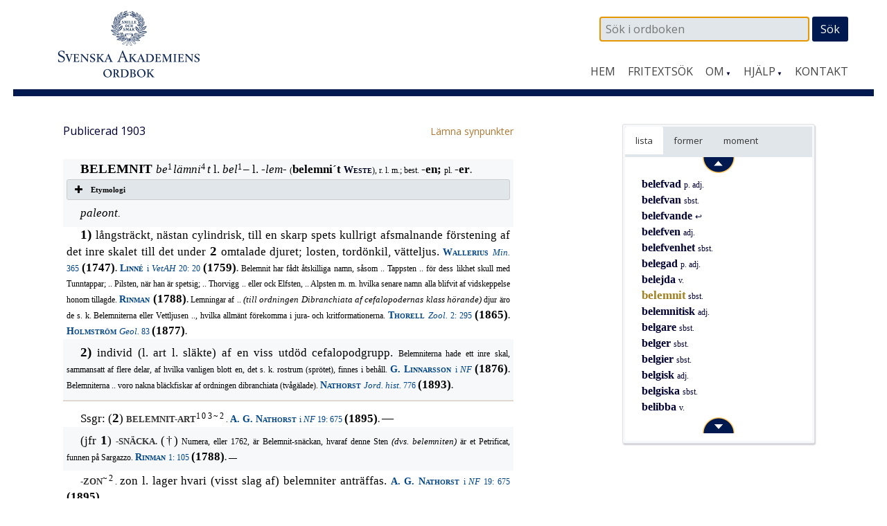

--- FILE ---
content_type: text/html; charset=UTF-8
request_url: https://www.saob.se/artikel/?unik=B_0917-0162.C0G1
body_size: 8344
content:

<!DOCTYPE html>
<!--[if IE 7]>
<html class="ie ie7" lang="sv-SE">
<![endif]-->
<!--[if IE 8]>
<html class="ie ie8" lang="sv-SE">
<![endif]-->
<!--[if !(IE 7) & !(IE 8)]><!-->
<html lang="sv-SE">
<!--<![endif]-->
<head>
<meta charset="UTF-8" />
<meta name="viewport" content="width=device-width, initial-scale=1">
<link rel="profile" href="http://gmpg.org/xfn/11" />
<!-- title =  -->

<title>belemnit | SAOB</title>
<link rel='dns-prefetch' href='//fonts.googleapis.com' />
<link rel='stylesheet' id='modal-css'  href='https://www.saob.se/source/modal.css' type='text/css' media='all' />
<link rel='stylesheet' id='sbi_styles-css'  href='https://www.saob.se/wp-content/plugins/instagram-feed/css/sbi-styles.min.css?ver=6.6.1' type='text/css' media='all' />
<link rel='stylesheet' id='parent-style-css'  href='https://www.saob.se/wp-content/themes/spacious-pro/style.css?ver=4.9.8' type='text/css' media='all' />
<link rel='stylesheet' id='spacious_style-css'  href='https://www.saob.se/wp-content/themes/ordbok/style.css?ver=4.9.8' type='text/css' media='all' />
<link rel='stylesheet' id='spacious-genericons-css'  href='https://www.saob.se/wp-content/themes/spacious-pro/genericons/genericons.css?ver=3.3.1' type='text/css' media='all' />
<link rel='stylesheet' id='spacious_googlefonts-css'  href='//fonts.googleapis.com/css?family=Open+Sans&#038;ver=4.9.8' type='text/css' media='all' />
<link rel='stylesheet' id='tablepress-default-css'  href='https://www.saob.se/wp-content/plugins/tablepress/css/default.min.css?ver=1.8' type='text/css' media='all' />
<script type='text/javascript' src='https://www.saob.se/wp-includes/js/jquery/jquery.js?ver=1.12.4'></script>
<script type='text/javascript' src='https://www.saob.se/wp-includes/js/jquery/jquery-migrate.min.js?ver=1.4.1'></script>
<script type='text/javascript' src='https://www.saob.se/source/jquery.modal.min.js'></script>
<script type='text/javascript' src='https://www.saob.se/wp-content/themes/spacious-pro/js/spacious-custom.js?ver=4.9.8'></script>
<link rel='https://api.w.org/' href='https://www.saob.se/wp-json/' />
<link rel="EditURI" type="application/rsd+xml" title="RSD" href="https://www.saob.se/xmlrpc.php?rsd" />
<meta name="generator" content="WordPress 4.9.8" />
<link rel="alternate" type="application/json+oembed" href="https://www.saob.se/wp-json/oembed/1.0/embed?url=https%3A%2F%2Fwww.saob.se%2Fartikel%2F" />
<link rel="alternate" type="text/xml+oembed" href="https://www.saob.se/wp-json/oembed/1.0/embed?url=https%3A%2F%2Fwww.saob.se%2Fartikel%2F&#038;format=xml" />
<link rel="shortcut icon" href="https://www.saob.se/wp-content/uploads/2015/09/favicon.ico" type="image/x-icon" />		<style type="text/css"> blockquote { border-left: 3px solid #001a50; }
			.spacious-button, input[type="reset"], input[type="button"], input[type="submit"], button { background-color: #001a50; }
			.previous a:hover, .next a:hover { 	color: #001a50; }
			a { color: #001a50; }
			#site-title a:hover { color: #001a50; }
			.main-navigation ul li.current_page_item a, .main-navigation ul li:hover > a { color: #001a50; }
			.main-navigation ul li ul { border-top: 1px solid #001a50; }
			.main-navigation ul li ul li a:hover, .main-navigation ul li ul li:hover > a, .main-navigation ul li.current-menu-item ul li a:hover { color: #001a50; }
			.site-header .menu-toggle:hover { background: #001a50; }
			.main-small-navigation li:hover { background: #001a50; }
			.main-small-navigation ul > .current_page_item, .main-small-navigation ul > .current-menu-item { background: #001a50; }
			.main-navigation a:hover, .main-navigation ul li.current-menu-item a, .main-navigation ul li.current_page_ancestor a, .main-navigation ul li.current-menu-ancestor a, .main-navigation ul li.current_page_item a, .main-navigation ul li:hover > a  { color: #001a50; }
			.small-menu a:hover, .small-menu ul li.current-menu-item a, .small-menu ul li.current_page_ancestor a, .small-menu ul li.current-menu-ancestor a, .small-menu ul li.current_page_item a, .small-menu ul li:hover > a { color: #001a50; }
			#featured-slider .slider-read-more-button { background-color: #001a50; }
			#controllers a:hover, #controllers a.active { background-color: #001a50; color: #001a50; }
			.breadcrumb a:hover { color: #001a50; }
			.tg-one-half .widget-title a:hover, .tg-one-third .widget-title a:hover, .tg-one-fourth .widget-title a:hover { color: #001a50; }
			.pagination span { background-color: #001a50; }
			.pagination a span:hover { color: #001a50; border-color: #001a50; }
			.widget_testimonial .testimonial-post { border-color: #001a50 #EAEAEA #EAEAEA #EAEAEA; }
			.call-to-action-content-wrapper { border-color: #EAEAEA #EAEAEA #EAEAEA #001a50; }
			.call-to-action-button { background-color: #001a50; }
			#content .comments-area a.comment-permalink:hover { color: #001a50; }
			.comments-area .comment-author-link a:hover { color: #001a50; }
			.comments-area .comment-author-link span { background-color: #001a50; }
			.comment .comment-reply-link:hover { color: #001a50; }
			.nav-previous a:hover, .nav-next a:hover { color: #001a50; }
			#wp-calendar #today { color: #001a50; }
			.widget-title span { border-bottom: 2px solid #001a50; }
			.footer-widgets-area a:hover { color: #001a50 !important; }
			.footer-socket-wrapper .copyright a:hover { color: #001a50; }
			a#back-top:before { background-color: #001a50; }
			.read-more, .more-link { color: #001a50; }
			.post .entry-title a:hover, .page .entry-title a:hover { color: #001a50; }
			.entry-meta .read-more-link { background-color: #001a50; }
			.entry-meta a:hover, .type-page .entry-meta a:hover { color: #001a50; }
			.single #content .tags a:hover { color: #001a50; }
			.widget_testimonial .testimonial-icon:before { color: #001a50; }
			a#scroll-up { background-color: #001a50; }
			#search-form span { background-color: #001a50; }
			.widget_featured_posts .tg-one-half .entry-title a:hover { color: #001a50; }
			.woocommerce a.button, .woocommerce button.button, .woocommerce input.button, .woocommerce #respond input#submit, .woocommerce #content input.button, .woocommerce-page a.button, .woocommerce-page button.button, .woocommerce-page input.button, .woocommerce-page #respond input#submit, .woocommerce-page #content input.button { background-color: #001a50; }
			.woocommerce a.button:hover,.woocommerce button.button:hover,.woocommerce input.button:hover,.woocommerce #respond input#submit:hover,.woocommerce #content input.button:hover,.woocommerce-page a.button:hover,.woocommerce-page button.button:hover,.woocommerce-page input.button:hover,.woocommerce-page #respond input#submit:hover,.woocommerce-page #content input.button:hover { background-color: #001a50; }
			#content .wp-pagenavi .current, #content .wp-pagenavi a:hover { background-color: #001a50; } #site-title a { font-family: "Open Sans"; } #site-description { font-family: "Open Sans"; } .main-navigation li, .small-menu li { font-family: "Open Sans"; } h1, h2, h3, h4, h5, h6 { font-family: "Open Sans"; } body, button, input, select, textarea, p, .entry-meta, .read-more, .more-link, .widget_testimonial .testimonial-author, #featured-slider .slider-read-more-button { font-family: "Open Sans"; } .main-navigation ul li ul li a, .main-navigation ul li ul li a, .main-navigation ul li.current-menu-item ul li a, .main-navigation ul li ul li.current-menu-item a, .main-navigation ul li.current_page_ancestor ul li a, .main-navigation ul li.current-menu-ancestor ul li a, .main-navigation ul li.current_page_item ul li a { font-size: 14px; } #header-meta { background-color: #ffffff; } .entry-meta a, .type-page .entry-meta a { color: #999999; } .footer-widgets-wrapper { background-color: #ffffff; } .footer-socket-wrapper .copyright, .footer-socket-wrapper .copyright a { color: #ffffff; } #colophon .small-menu a { color: #e0e0e0; } .footer-socket-wrapper { background-color: #001a50; }</style>
				<style type="text/css">#colophon .small-menu a {
    color: #FFFFFF;
}
.home .more-link {
    color: rgb(174,120,52);
    font-size: 16px;
    /* font-weight: 700; */
}
/* Rubriker i högerpanelen */
.widget-title span {
    border: none;
}
/* Länkar på vanliga sidor. */
.page #primary a {
    color: rgb(174,120,52);
    /* font-weight: 700; */
}
#primary table a small {
/*    color: rgb(174,120,52); */
    font-size: 14px;
    font-weight: 400;
}
.page #primary a:hover {
    text-decoration: underline;
}
.footer-socket-wrapper .copyright a:hover {
    color: #e1e1e1;
}</style>
			<style type="text/css">
			#site-title a {
			color: #333366;
		}
		#site-description {
			color: #333366;
		}
		</style>
	<style type="text/css" id="custom-background-css">
body.custom-background { background-color: #ffffff; }
</style>
<meta name="keywords" content="belemnit,SAOB" />
<meta name="description" content="belemnit - SAOB" />
<link href="https://www.saob.se/wp-content/themes/ordbok/cust-meny.css" rel="stylesheet" type="text/css" />
		<style type="text/css" id="wp-custom-css">
			.rawcontent > div.secd {
	padding-left: 12px;
  border-left: 10px solid;
	/*border-color: #e0e0eb;*/
	border-color: #e0e0f0;
}
.hanv .LitenRubrik,
.hanv .Formstil {
	color: saddlebrown;
}
/* Formulär, ge enkel style. */
.wpforms-container {
	border: #e0e0e0 solid 2px;
	margin-top: 20px;
	/*background: #DBDAD5;*/
	font-weight: 400;
}
@media screen and (min-width: 400px) {
	.wpforms-container {
		padding: 20px 10px 50px 10px;
	}
}
.wpforms-container .wpforms-field-label {
    font-weight: 400 !important;
}
.wpforms-field input, .wpforms-field textarea {
	border: darkslategray solid 1px;
}
.wpforms-submit {
    color: white;
    background-color: #001A50;
    border: 1px solid #001a50;
    width: 100px;
		padding: 4px;
}
.wpforms-container .wpforms-required-label {
    color: #402010 !important;
}		</style>
	
<!-- Matomo -->
<script type="text/javascript">
 var _paq = window._paq = window._paq || [];
 /* tracker methods like "setCustomDimension" should be called before "trackPageView" */
 _paq.push(['trackPageView']);
 _paq.push(['enableLinkTracking']);
 (function() {
 var u="//statistik.svenskaakademien.se/";
 _paq.push(['setTrackerUrl', u+'matomo.php']);
 _paq.push(['setSiteId', '1']);
 var d=document, g=d.createElement('script'), s=d.getElementsByTagName('script')[0];
 g.type='text/javascript'; g.async=true; g.src=u+'matomo.js'; s.parentNode.insertBefore(g,s);
 })();
</script>
<!-- End Matomo Code -->

</head>

<body class="page-template page-template-page-templates page-template-contact page-template-page-templatescontact-php page page-id-10 custom-background ">
<div id="page" class="hfeed site">
		<header id="masthead" class="site-header clearfix">

					<div id="header-meta" class="clearfix">
				<div class="inner-wrap">
										<nav class="small-menu" class="clearfix">
							    			</nav>
				</div>
			</div>
				
		
		<div id="header-text-nav-container">
			<div class="inner-wrap">
				
				<div id="header-text-nav-wrap" class="clearfix">
					<div id="header-left-section">
													<div id="header-logo-image">
								<a href="https://www.saob.se/" title="SAOB" rel="home"><img src="https://www.saob.se/wp-content/uploads/2017/01/svord7.png" alt="SAOB" width="258" height="100"></a>
							</div><!-- #header-logo-image -->
											</div><!-- #header-left-section -->
					<div id="header-right-section">
														
						<div id="header-right-sidebar" class="clearfix">
						<aside id="search-2" class="widget widget_search"><form action="https://www.saob.se/artikel/" role="search" method="get" id="seekform" class="seekform" name="ssearch">
    <div class="seekbox">
      <input type="text" value="" name="seek" id="seeker" placeholder=" Sök i ordboken"/>
      <input type="submit" id="seeksubmit" value="Sök" />
      <input type="hidden" name="pz" value="1">
    </div>
</form><!-- .searchform --></aside>		
						</div>
												<nav id="site-navigation" class="main-navigation" role="navigation">
							<h1 class="menu-toggle">Meny</h1>
							<div class="menu-huvudmeny-container"><ul id="menu-huvudmeny" class="menu"><li id="menu-item-152" class="menu-item menu-item-type-post_type menu-item-object-page menu-item-home menu-item-152"><a href="https://www.saob.se/">Hem</a></li>
<li id="menu-item-145" class="menu-item menu-item-type-post_type menu-item-object-page menu-item-145"><a href="https://www.saob.se/fritextsok/">Fritextsök</a></li>
<li id="menu-item-217" class="menu-item menu-item-type-custom menu-item-object-custom menu-item-has-children menu-item-217"><a href="#">Om</a>
<ul class="sub-menu">
	<li id="menu-item-139" class="menu-item menu-item-type-post_type menu-item-object-page menu-item-139"><a href="https://www.saob.se/om/">Om ordboken</a></li>
	<li id="menu-item-140" class="menu-item menu-item-type-post_type menu-item-object-page menu-item-140"><a href="https://www.saob.se/om/redaktionen/">Redaktionen</a></li>
	<li id="menu-item-257" class="menu-item menu-item-type-post_type menu-item-object-page menu-item-257"><a href="https://www.saob.se/om/om-webbplatsen/">Om webbplatsen</a></li>
	<li id="menu-item-142" class="menu-item menu-item-type-post_type menu-item-object-page menu-item-142"><a href="https://www.saob.se/om/historik/">Historik</a></li>
	<li id="menu-item-151" class="menu-item menu-item-type-post_type menu-item-object-page menu-item-151"><a href="https://www.saob.se/om/saob-ar-inte-saol/">SAOB är inte SAOL</a></li>
	<li id="menu-item-1249" class="menu-item menu-item-type-custom menu-item-object-custom menu-item-1249"><a target="_blank" href="https://saob.bokorder.se/sv-SE/Shop/Buyall">Köp SAOB</a></li>
</ul>
</li>
<li id="menu-item-218" class="menu-item menu-item-type-custom menu-item-object-custom menu-item-has-children menu-item-218"><a href="#">Hjälp</a>
<ul class="sub-menu">
	<li id="menu-item-148" class="menu-item menu-item-type-post_type menu-item-object-page menu-item-148"><a href="https://www.saob.se/hjalp/uppbyggnad/">Att läsa ordboken</a></li>
	<li id="menu-item-1351" class="menu-item menu-item-type-post_type menu-item-object-page menu-item-1351"><a href="https://www.saob.se/hjalp/uttal/">Uttal</a></li>
	<li id="menu-item-146" class="menu-item menu-item-type-post_type menu-item-object-page menu-item-146"><a href="https://www.saob.se/hjalp/">Sökhjälp</a></li>
	<li id="menu-item-149" class="menu-item menu-item-type-post_type menu-item-object-page menu-item-149"><a href="https://www.saob.se/hjalp/faq/">Vanliga frågor</a></li>
	<li id="menu-item-1107" class="menu-item menu-item-type-post_type menu-item-object-page menu-item-1107"><a href="https://www.saob.se/hjalp/forkortning/">Förkortningar</a></li>
	<li id="menu-item-1477" class="menu-item menu-item-type-post_type menu-item-object-page menu-item-1477"><a href="https://www.saob.se/hjalp/kallforteckningen-som-pdf/">Källförteckning</a></li>
</ul>
</li>
<li id="menu-item-173" class="menu-item menu-item-type-post_type menu-item-object-page menu-item-173"><a href="https://www.saob.se/kontakt/">Kontakt</a></li>
</ul></div>						</nav>					
			    	</div><!-- #header-right-section --> 
			    	
			   </div><!-- #header-text-nav-wrap -->
			</div><!-- .inner-wrap -->
		</div><!-- #header-text-nav-container -->

		
			</header>
			<div id="main" class="clearfix">
		<div class="inner-wrap">
		
	<div id="primary">
		<div id="content" class="clearfix">
			
				
<article id="post-10" class="post-10 page type-page status-publish hentry">
		<div class="entry-content clearfix">
		<table style="width: 100%; border: 0px none;"><tr><td style="border: 0px none; padding-left: 0px;"><small>Publicerad 1903</small>
</td><td style="border: 0px none; text-align: right; padding-right: 0px;"> &nbsp; <a target="_blank" style="text-align: right;" href="/synpunkter/?bug=belemnit sbst.&amp;unik=B_0917-0162.C0G1&amp;spalt=B1040"><small>L&auml;mna synpunkter</small></a></td></tr></table>
<div class="rawcontent">
<div class="jamn">
<span class="StorRubrik indent">BELEMNIT </span><span class="StorKursiv">be</span><span class="upphojd">1</span><span class="StorKursiv">lämni</span><span class="upphojd">4</span><span class="StorKursiv">t </span><span class="StorAntikva">l. </span><span class="StorKursiv">bel</span><span class="upphojd">1</span><span class="StorAntikva">&#8211; l. </span><span class="StorKursiv">-lem- </span><span class="LitenAntikva">(</span><span class="Formstil">belemni&#xb4;t </span><span class="Forfattarstil">Weste</span><span class="LitenAntikva">), r. l. m.; best. </span><span class="Formstil">-en; </span><span class="LitenAntikva">pl. </span><span class="Formstil">-er</span><span class="LitenRubrik">.</span></div>
<div class="su-accordion">
<div class="su-spoiler su-spoiler-style-fancy su-spoiler-icon-plus su-spoiler-closed">
<div class="su-spoiler-title">
<span class="su-spoiler-icon"> </span>Etymologi</div>
<div class="su-spoiler-content su-clearfix">
<div>
<span class="StorAntikva">[</span><span class="LitenAntikva">af nylat. </span><span class="LitenKursiv">belemnites</span><span class="LitenAntikva">; jfr d. o. t. </span><span class="LitenKursiv">belemnit, </span><span class="LitenAntikva">eng. </span><span class="LitenKursiv">belemnite, </span><span class="LitenAntikva">fr. </span><span class="LitenKursiv">b&#xe9;lemnite</span><span class="LitenAntikva">; namnet, som har afs. på försteningens form, är bildadt af gr. </span><span class="LitenGrekiska">&#x3b2;&#x1f73;&#x3bb;&#x3b5;&#x3bc;&#x3bd;&#x3bf;&#x3bd;</span><span class="LitenAntikva">, pil, vigg; jfr </span><a class="hanv" href="/artikel/?unik=A_1175-0086.RCZv" title="AMMONIT, sbst.2"><span class="LitenRubrik">AMMONIT, </span><span class="LitenAntikva">sbst.</span><span class="upphojd">2</span></a><span class="StorAntikva">]</span></div>
</div>
</div>
</div>
<div class="jamn">
<span class="StorKursiv indent">paleont.</span></div>
<div class="udda">
<span class="StorRubrik indent" id="M_B917_132818">1) </span><span class="StorAntikva">långsträckt, nästan cylindrisk, till en skarp spets kullrigt afsmalnande förstening af det inre skalet till det under </span><span class="StorRubrik">2 </span><span class="StorAntikva">omtalade djuret; losten, tordönkil, vätteljus. </span><a class="slink" href="/source/mr.php?id=2426" rel="modal:open" title="Wallerius — Mineralogia, eller mineral-riket."><span class="Forfattarstil">Wallerius </span><span class="LitenKursiv">Min. </span><span class="LitenAntikva">365</span></a><span class="LitenAntikva"> </span><span class="Formstil">(1747)</span><span class="LitenRubrik">. </span><a class="slink" href="/source/mr.php?id=2297" rel="modal:open" title="Kungl. Svenska vetenskapsakademiens handlingar."><span class="Forfattarstil">Linn&#xe9; </span><span class="LitenAntikva">i </span><span class="LitenKursiv">VetAH </span><span class="LitenAntikva">20: 20</span></a><span class="LitenAntikva"> </span><span class="Formstil">(1759)</span><span class="LitenRubrik">. </span><span class="LitenAntikva">Belemnit har fådt åtskilliga namn, såsom .. Tappsten .. för dess likhet skull med Tunntappar; .. Pilsten, när han är spetsig; .. Thorvigg .. eller ock Elfsten, .. Alpsten m. m. hvilka senare namn alla blifvit af vidskeppelse honom tillagde. </span><a class="slink" href="/source/mr.php?id=3268" rel="modal:open" title="Rinman — Bergverks-lexicon. 1–2."><span class="Forfattarstil">Rinman</span></a><span class="Forfattarstil"> </span><span class="Formstil">(1788)</span><span class="LitenRubrik">. </span><span class="LitenAntikva">Lemningar af .. </span><span class="LitenKursiv">(till ordningen Dibranchiata af cefalopodernas klass hörande) </span><span class="LitenAntikva">djur äro de s. k. Belemniterna eller Vettljusen .., hvilka allmänt förekomma i jura- och kritformationerna. </span><a class="slink" href="/source/mr.php?id=6320" rel="modal:open" title="Thorell — Zoologins grunder. 1–2. (Bibliothek i populär naturkunn..."><span class="Forfattarstil">Thorell </span><span class="LitenKursiv">Zool. </span><span class="LitenAntikva">2: 295</span></a><span class="LitenAntikva"> </span><span class="Formstil">(1865)</span><span class="LitenRubrik">. </span><a class="slink" href="/source/mr.php?id=7485" rel="modal:open" title="Holmström — Populär framställning af geologien med särskild tillämp..."><span class="Forfattarstil">Holmström </span><span class="LitenKursiv">Geol. </span><span class="LitenAntikva">83</span></a><span class="LitenAntikva"> </span><span class="Formstil">(1877)</span><span class="LitenRubrik">.</span></div>
<div class="jamn">
<span class="StorRubrik indent" id="M_B917_133046">2) </span><span class="StorAntikva">individ (l. art l. släkte) af en viss utdöd cefalopodgrupp. </span><span class="LitenAntikva">Belemniterna hade ett inre skal, sammansatt af flere delar, af hvilka vanligen blott en, det s. k. rostrum (sprötet), finnes i behåll. </span><a class="slink" href="/source/mr.php?id=7345" rel="modal:open" title="Nordisk familjebok."><span class="Forfattarstil">G. Linnarsson </span><span class="LitenAntikva">i </span><span class="LitenKursiv">NF</span></a><span class="LitenKursiv"> </span><span class="Formstil">(1876)</span><span class="LitenRubrik">. </span><span class="LitenAntikva">Belemniterna .. voro nakna bläckfiskar af ordningen dibranchiata (tvågälade). </span><a class="slink" href="/source/mr.php?id=8609" rel="modal:open" title="Nathorst — Jordens historia. 1–2."><span class="Forfattarstil">Nathorst </span><span class="LitenKursiv">Jord. hist. </span><span class="LitenAntikva">776</span></a><span class="LitenAntikva"> </span><span class="Formstil">(1893)</span><span class="LitenRubrik">.</span></div>
<div class="overbar udda">
<span class="StorAntikva indent">Ssgr: (</span><span class="StorRubrik">2</span><span class="StorAntikva">) </span><span class="LitenRubrik" id="U_B917_133159">BELEMNIT-ART</span><span class="upphojd">103~2</span><span class="LitenAntikva">. </span><a class="slink" href="/source/mr.php?id=7345" rel="modal:open" title="Nordisk familjebok."><span class="Forfattarstil">A. G. Nathorst </span><span class="LitenAntikva">i </span><span class="LitenKursiv">NF </span><span class="LitenAntikva">19: 675</span></a><span class="LitenAntikva"> </span><span class="Formstil">(1895)</span><span class="LitenRubrik">. </span><span class="StorAntikva">&#x2014;</span></div>
<div class="jamn">
<span class="StorAntikva indent">(jfr </span><span class="StorRubrik">1</span><span class="StorAntikva">) </span><span class="LitenRubrik" id="U_B917_133187">-SNÄCKA. </span><span class="StorAntikva">(&#x2020;) </span><span class="LitenAntikva">Numera, eller 1762, är Belemnit-snäckan, hvaraf denne Sten </span><span class="LitenKursiv">(dvs. belemniten) </span><span class="LitenAntikva">är et Petrificat, funnen på Sargazzo. </span><a class="slink" href="/source/mr.php?id=3268" rel="modal:open" title="Rinman — Bergverks-lexicon. 1–2."><span class="Forfattarstil">Rinman </span><span class="LitenAntikva">1: 105</span></a><span class="LitenAntikva"> </span><span class="Formstil">(1788)</span><span class="LitenRubrik">. </span><span class="LitenAntikva">&#x2014;</span></div>
<div class="udda">
<span class="LitenRubrik indent" id="U_B917_133234">-ZON</span><span class="upphojd">~2</span><span class="LitenAntikva">. </span><span class="StorAntikva">zon l. lager hvari (visst slag af) belemniter anträffas. </span><a class="slink" href="/source/mr.php?id=7345" rel="modal:open" title="Nordisk familjebok."><span class="Forfattarstil">A. G. Nathorst </span><span class="LitenAntikva">i </span><span class="LitenKursiv">NF </span><span class="LitenAntikva">19: 675</span></a><span class="LitenAntikva"> </span><span class="Formstil">(1895)</span><span class="LitenRubrik">.</span></div>
</div>


<p> &nbsp; </p>
<p><small>Spalt B 1040  band 3, 1903</small></p>


<div class="su-spoiler su-spoiler-style-fancy su-spoiler-icon-plus utesluten su-spoiler-closed"><div class="su-spoiler-title"><span class="su-spoiler-icon"></span>Webbansvarig</div><div class="su-spoiler-content su-clearfix" style="display:none">admin_saob@svenskaakademien.se</div></div>			</div>
	<footer class="entry-meta-bar clearfix">	        			
		<div class="entry-meta clearfix">
       			</div>
	</footer>
	</article>


			
		</div><!-- #content -->
	</div><!-- #primary -->
	
	
<div id="secondary">
			
		<!-- fixed widget --><aside id="text-11" class="widget widget_text">			<div class="textwidget"><div class="su-tabs su-tabs-style-default" data-active="1"><div class="su-tabs-nav"><span class=" noskroll" data-url="" data-target="blank"><span title='Intilliggande artiklar i alfabetisk ordning.'>lista</span> </span><span class=" skroll" data-url="" data-target="blank"><span title='Uppslagsformer inom denna artikel.'>former</span> </span><span class=" skroll" data-url="" data-target="blank"><span title='Uppslagsordets indelning i betydelser.'>moment</span></span></div><div class="su-tabs-panes"><div class="su-tabs-pane su-clearfix noskroll">
<div id="navi-div"><div class="navi-div navi-top"><a href="/artikel/?unik=B_0917-0156.46Pn" class="navi-knapp" unik="B_0917-0156.46Pn" dir="up"><img class="navi-span" src="/wp-content/themes/ordbok/images/up_arrow.png" alt="Upp" /></a></div> &nbsp; <span class="dotz">&nbsp;</span><a class="titlez" href="/artikel/?unik=B_0917-0156.46Pn&amp;pz=5">belefvad <span class="casez">p. adj.</span></a><br>
 &nbsp; <span class="dotz">&nbsp;</span><a class="titlez" href="/artikel/?unik=B_0917-0157.0mK8&amp;pz=5">belefvan <span class="casez">sbst.</span></a><br>
 &nbsp; <span class="dotz">&nbsp;</span><a class="titlez" href="/artikel/?unik=B_0917-0157.0mK8.0399&amp;pz=5">belefvande <span class="casez"> &#x21a9;</span></a><br>
 &nbsp; <span class="dotz">&nbsp;</span><a class="titlez" href="/artikel/?unik=B_0917-0158.7TAo&amp;pz=5">belefven <span class="casez">adj.</span></a><br>
 &nbsp; <span class="dotz">&nbsp;</span><a class="titlez" href="/artikel/?unik=B_0917-0159.FY0o&amp;pz=5">belefvenhet <span class="casez">sbst.</span></a><br>
 &nbsp; <span class="dotz">&nbsp;</span><a class="titlez" href="/artikel/?unik=B_0917-0160.M314&amp;pz=5">belegad <span class="casez">p. adj.</span></a><br>
 &nbsp; <span class="dotz">&nbsp;</span><a class="titlez" href="/artikel/?unik=B_0917-0161.T5SR&amp;pz=5">belejda <span class="casez">v.</span></a><br>
 &nbsp; <span class="dotz">&nbsp;</span><span class='zelection'>belemnit</span> <span class="casez">sbst.</span><br>
 &nbsp; <span class="dotz">&nbsp;</span><a class="titlez" href="/artikel/?unik=B_0917-0163.47P2&amp;pz=5">belemnitisk <span class="casez">adj.</span></a><br>
 &nbsp; <span class="dotz">&nbsp;</span><a class="titlez" href="/artikel/?unik=B_0917-0166.0p32&amp;pz=5">belgare <span class="casez">sbst.</span></a><br>
 &nbsp; <span class="dotz">&nbsp;</span><a class="titlez" href="/artikel/?unik=B_0917-0167.aV14&amp;pz=5">belger <span class="casez">sbst.</span></a><br>
 &nbsp; <span class="dotz">&nbsp;</span><a class="titlez" href="/artikel/?unik=B_0917-0168.jc2M&amp;pz=5">belgier <span class="casez">sbst.</span></a><br>
 &nbsp; <span class="dotz">&nbsp;</span><a class="titlez" href="/artikel/?unik=B_0917-0169.Py5D&amp;pz=5">belgisk <span class="casez">adj.</span></a><br>
 &nbsp; <span class="dotz">&nbsp;</span><a class="titlez" href="/artikel/?unik=B_0917-0170.v7Pj&amp;pz=5">belgiska <span class="casez">sbst.</span></a><br>
 &nbsp; <span class="dotz">&nbsp;</span><a class="titlez" href="/artikel/?unik=B_0917-0171.7iwG&amp;pz=5">belibba <span class="casez">v.</span></a><br>
<div class="navi-div navi-bottom"><a href="/artikel/?unik=B_0917-0171.7iwG" class="navi-knapp" unik="B_0917-0171.7iwG" dir="dn"><img class="navi-span" src="/wp-content/themes/ordbok/images/down_arrow.png" alt="Ned" /></a></div></div></div>
<div class="su-tabs-pane su-clearfix skroll">
 &nbsp; <br />
 &nbsp; <span class="dotz">&nbsp;</span><a class="titlez" href="/artikel/?unik=B_0917-0162.C0G1#U_B917_132712">belemnit</a><br>
<small>Ssgr</small><br>
 &nbsp; <span class="dotz">&nbsp;</span><a class="titlez" href="/artikel/?unik=B_0917-0162.C0G1#U_B917_133159">belemnit-art</a><br>
 &nbsp; <span class="dotz">&nbsp;</span><a class="titlez" href="/artikel/?unik=B_0917-0162.C0G1#U_B917_133187">belemnit-snäcka</a><br>
 &nbsp; <span class="dotz">&nbsp;</span><a class="titlez" href="/artikel/?unik=B_0917-0162.C0G1#U_B917_133234">belemnit-zon</a><br>
</div>
<div class="su-tabs-pane su-clearfix skroll">
 &nbsp; <br />
<small> &nbsp; belemnit</small><br>
<a class="titlez" href="/artikel/?unik=B_0917-0162.C0G1#M_B917_132818"> &nbsp; &nbsp; &nbsp; &nbsp; &nbsp; 1</a><br>
<a class="titlez" href="/artikel/?unik=B_0917-0162.C0G1#M_B917_133046"> &nbsp; &nbsp; &nbsp; &nbsp; &nbsp; 2</a><br>
</div></div></div></div>
		</aside>	</div>	
	

		</div><!-- .inner-wrap -->
	</div><!-- #main -->	
			<footer id="colophon" class="clearfix">	
			
	
			<div class="footer-socket-wrapper clearfix">
				<div class="inner-wrap">
					<div class="footer-socket-area">
						<div class="copyright">© 2026 <a href="http://www.svenskaakademien.se/">Svenska Akademien</a></div>						<nav class="small-menu" class="clearfix">
							<div class="menu-fotmeny-container"><ul id="menu-fotmeny" class="menu"><li id="menu-item-283" class="menu-item menu-item-type-post_type menu-item-object-page menu-item-283"><a href="https://www.saob.se/kontakt/">Kontakt</a></li>
<li id="menu-item-272" class="menu-item menu-item-type-post_type menu-item-object-page menu-item-272"><a href="https://www.saob.se/cookies/">Om cookies</a></li>
<li id="menu-item-64" class="menu-item menu-item-type-post_type menu-item-object-page menu-item-64"><a href="https://www.saob.se/in-english/">In English</a></li>
</ul></div>		    			</nav>
					</div>
				</div>
			</div>			
		</footer>
		<a href="#masthead" id="scroll-up"></a>	
	</div><!-- #page -->
	<!-- Instagram Feed JS -->
<script type="text/javascript">
var sbiajaxurl = "https://www.saob.se/wp-admin/admin-ajax.php";
</script>
<link rel='stylesheet' id='font-awesome-css'  href='//netdna.bootstrapcdn.com/font-awesome/4.4.0/css/font-awesome.min.css?ver=4.4.0' type='text/css' media='all' />
<link rel='stylesheet' id='su-box-shortcodes-css'  href='https://www.saob.se/wp-content/plugins/shortcodes-ultimate/assets/css/box-shortcodes.css?ver=4.9.9' type='text/css' media='all' />
<script type='text/javascript' src='https://www.saob.se/wp-includes/js/jquery/ui/core.min.js?ver=1.11.4'></script>
<script type='text/javascript' src='https://www.saob.se/wp-includes/js/jquery/ui/widget.min.js?ver=1.11.4'></script>
<script type='text/javascript' src='https://www.saob.se/wp-includes/js/jquery/ui/position.min.js?ver=1.11.4'></script>
<script type='text/javascript' src='https://www.saob.se/wp-includes/js/jquery/ui/menu.min.js?ver=1.11.4'></script>
<script type='text/javascript' src='https://www.saob.se/wp-includes/js/wp-a11y.min.js?ver=4.9.8'></script>
<script type='text/javascript'>
/* <![CDATA[ */
var uiAutocompleteL10n = {"noResults":"Inga resultat funna.","oneResult":"1 resultat funnet. Anv\u00e4nda piltangenterna f\u00f6r att navigera upp och ner.","manyResults":"%d resultat funna. Anv\u00e4nda piltangenterna f\u00f6r att navigera upp och ner.","itemSelected":"Objekt valt."};
/* ]]> */
</script>
<script type='text/javascript' src='https://www.saob.se/wp-includes/js/jquery/ui/autocomplete.min.js?ver=1.11.4'></script>
<script type='text/javascript'>
/* <![CDATA[ */
var MyAcSearch = {"url":"https:\/\/www.saob.se\/wp-admin\/admin-ajax.php"};
var MyScrollList = {"ajaxurl":"https:\/\/www.saob.se\/wp-admin\/admin-ajax.php"};
var MyTable = {"ajaxurl":"https:\/\/www.saob.se\/wp-admin\/admin-ajax.php"};
/* ]]> */
</script>
<script type='text/javascript' src='https://www.saob.se/wp-content/themes/ordbok/js/saob.js?ver=1.0'></script>
<script type='text/javascript' src='https://www.saob.se/wp-content/themes/spacious-pro/js/navigation.js?ver=4.9.8'></script>
<script type='text/javascript'>
var q2w3_sidebar_options = new Array();
q2w3_sidebar_options[0] = { "sidebar" : "spacious_contact_page_sidebar", "margin_top" : 0, "margin_bottom" : 40, "stop_id" : "", "screen_max_width" : 750, "screen_max_height" : 0, "width_inherit" : false, "refresh_interval" : 0, "window_load_hook" : false, "disable_mo_api" : false, "widgets" : ['text-11'] };
</script>
<script type='text/javascript' src='https://www.saob.se/wp-content/plugins/q2w3-fixed-widget/js/q2w3-fixed-widget.min.js?ver=5.0.4'></script>
<script type='text/javascript' src='https://www.saob.se/wp-includes/js/wp-embed.min.js?ver=4.9.8'></script>
<script type='text/javascript'>
/* <![CDATA[ */
var su_other_shortcodes = {"no_preview":"This shortcode doesn't work in live preview. Please insert it into editor and preview on the site."};
/* ]]> */
</script>
<script type='text/javascript' src='https://www.saob.se/wp-content/plugins/shortcodes-ultimate/assets/js/other-shortcodes.js?ver=4.9.9'></script>


<!-- Shortcodes Ultimate custom CSS - begin -->
<style type='text/css'>
.su-tabs {
	box-shadow: 1px 2px 2px rgba(0,0,51,0.2);
/*	background: rgba(102,153,204,0.2); */
/*	border: solid 1px rgba(0,0,51,0.3); */
	background: #F6F8FA;
	border: solid 1px #E0E0E0;
}
@media screen and (max-width: 767px) {
    .su-tabs-nav span.su-tabs-current {
    	border-bottom: 1px solid #e1e6ea;
	}
}
/* Tab-panelen på artikelsidan */
.su-tabs-pane {
    padding-top: 0px;
    padding-bottom: 0px;
}
.su-tabs-nav span {
    margin-right: 0px;
}
/* Boxar kring formparentes, etymologi */
.su-spoiler {
    background-color: #FFFFFF;
}
.su-spoiler {
	/*
    box-shadow: 1px 1px 5px rgba(0,0,51,0.5);
    border: solid 1px rgba(102,153,204,0.9);
    */
	background-color: #e1e6ea;
}
.su-spoiler-style-fancy > .su-spoiler-title {
	background-color: #e1e6ea;
    color: #000000;
}
.su-spoiler-style-fancy > .su-spoiler-content {
    border-radius: 3px;
}
.su-spoiler-style-fancy {
	border-radius: 3px;
}
.su-spoiler-content {
    background-color: #FFFFFF;

}
.textwidget .su-row {
    margin-bottom: 0px;
}
@media only screen and (max-width: 990px) {
	.abbrow .su-column {
		width: 100% !important;
		margin: 0 0 1.5em 0 !important;
		float: none !important;
	}
	.abbrow .su-column:last-child {
		margin-bottom: 0 !important;
	}
}

</style>
<!-- Shortcodes Ultimate custom CSS - end -->


</body>
</html><!-- WP Super Cache is installed but broken. The constant WPCACHEHOME must be set in the file wp-config.php and point at the WP Super Cache plugin directory. -->